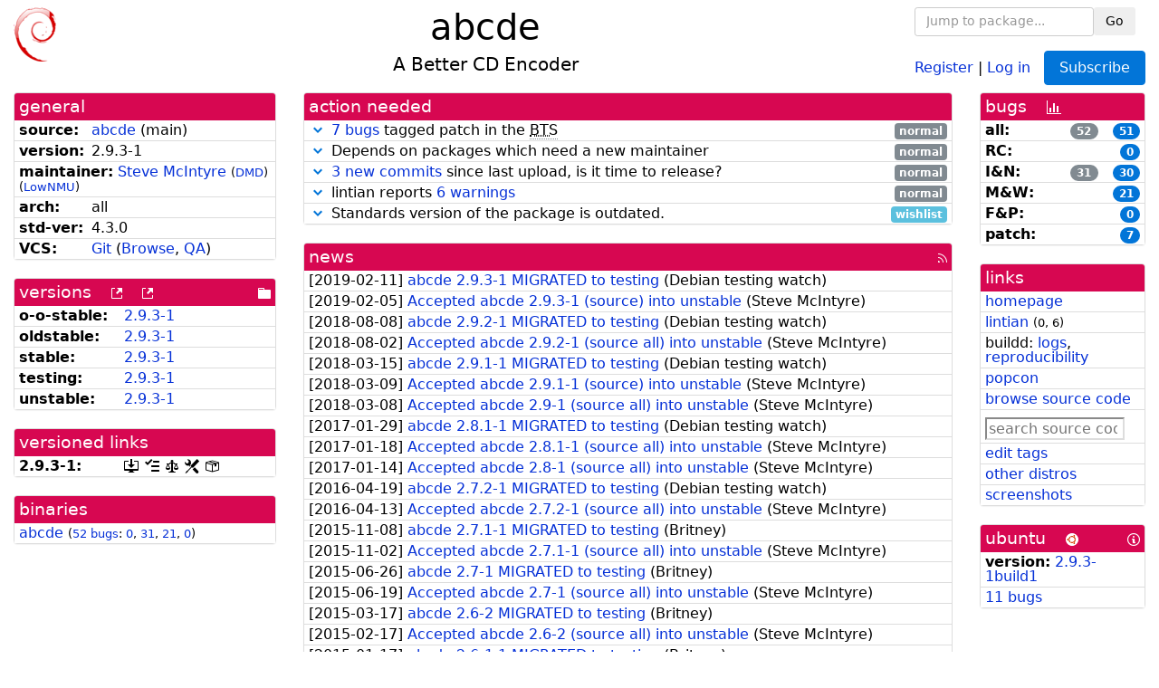

--- FILE ---
content_type: text/html; charset=utf-8
request_url: https://tracker.debian.org/pkg/abcde
body_size: 6376
content:

<!DOCTYPE html>
<html>
    <head>
        <meta charset="utf-8">
        <title>abcde - Debian Package Tracker</title>
        <meta name="viewport" content="width=device-width, initial-scale=1, shrink-to-fit=no">
	<meta http-equiv="x-ua-compatible" content="ie=edge">
        <link href="/static/css/bootstrap.min.css" rel="stylesheet" media="screen">
        <link href="/static/css/octicons.css" rel="stylesheet" media="screen">
        <link href="/static/css/style.css" rel="stylesheet" media="screen">
        <link type="application/opensearchdescription+xml" title="Debian Package Tracker Search" rel="search" href="/search.xml"/>
        

        
<link rel="alternate" type="application/rss+xml" title="RSS" href="/pkg/abcde/rss">

        
<link href="/static/css/dense.css" rel="stylesheet" media="screen">

    
        
        <link rel="vcs-git" href="https://git.einval.com/git/abcde.git" title="git repository for abcde">
        
    

    
        
    

    
        
    

    
        
    


    </head>
    <body>
        
        <header class="page-header">
            <div class="container-fluid">
                
		<div class="row">
		<div class="col-xs-12 text-xs-center">
		    <div class="pull-xs-left">
<a href="/"><img src="/static/img/logo.png" alt="Debian Package Tracker" title="Visit the main page" ></a>
</div>
		    <div class="pull-xs-right">
		    
    <div class="m-b-1">
    <div class="text-xs-left"><form class="form-inline" id="package-search-form" action="/search" method="GET"><div class="form-group"><input type="search" class="form-control form-control-sm package-completion" name="package_name" id='package-search-input' placeholder="Jump to package..."></div><div class="form-group"><button type="submit" class="btn btn-default btn-sm">Go</button></div></form></div>

    </div>
    
    <span><a id="account-register" href="/accounts/register/">Register</a></span>
    <span>|</span>
    <span><a id="account-login" href="/accounts/login/">Log in</a></span>



    
	
	<div class="btn-group" role="group" style="margin-left: 10px;">
	  <a href="/accounts/login/?next=/pkg/abcde" id='subscribe-not-logged-in-button' class="btn btn-primary">Subscribe</a>
	</div>
    


		    </div>
		    
    <div>
    <h1>abcde</h1>
    
    <h5>A Better CD Encoder</h5>
    
    </div>

		</div>
		</div>
                
            </div>
        </header>
        

	

<div id="choose-email-modal" class="modal hide fade" tabindex="-1" role="dialog" aria-labelledby="myModalLabel" aria-hidden="true"><div class="modal-dialog" role="document"><div class="modal-content"><div class="modal-header"><button type="button" class="close" data-dismiss="modal" aria-hidden="true">×</button><h3>Choose email to subscribe with</h3></div><div class="modal-body"></div><div class="modal-footer"><button class="btn btn-default" id="cancel-choose-email" data-dismiss="modal" aria-hidden="true">Cancel</button></div></div></div></div>

<div class="container-fluid main">
    <div class="row">
        <div class="col-md-3" id="dtracker-package-left">
            
            
                <div class="panel" role="complementary">
    <div class="panel-heading" role="heading">
        general
    </div>
    <div class="panel-body">
        

<ul class="list-group list-group-flush">
    
    <li class="list-group-item">
        <span class="list-item-key"><b>source:</b></span>
	
	<a href="https://packages.debian.org/src:abcde">abcde</a>
		
		(<span id="component" title="Repository's component">main</span>)
		
	
    </li>
    

    
    <li class="list-group-item">
        <span class="list-item-key"><b>version:</b></span>
        2.9.3-1
    </li>
    

    
    <li class="list-group-item">
        <span class="list-item-key"><b>maintainer:</b></span>
	
	
	<a href="https://qa.debian.org/developer.php?login=93sam%40debian.org">Steve McIntyre</a>
	
	
	    
	    
		<small>
		(<a href="https://udd.debian.org/dmd/?93sam%40debian.org#todo" title="UDD&#x27;s Debian Maintainer Dashboard">DMD</a>)
		</small>
	    
		<small>
		(<a href="https://wiki.debian.org/LowThresholdNmu" title="maintainer agrees with Low Threshold NMU">LowNMU</a>)
		</small>
	    
	
    </li>
    

    

    
    <li class="list-group-item">
        <span class="list-item-key"><b>arch:</b></span>
        all 
    </li>
    

    
    <li class="list-group-item">
        <span class="list-item-key"><b>std-ver:</b></span>
        4.3.0
    </li>
    

    
    <li class="list-group-item">
        <span class="list-item-key"><b>VCS:</b></span>
	
	
	    
	    <a rel="vcs-git" href="https://git.einval.com/git/abcde.git">Git</a>
	    
	
	
	(<a href="https://git.einval.com/cgi-bin/gitweb.cgi?p=abcde.git;a=summary">Browse</a>, <a href="https://qa.debian.org/cgi-bin/vcswatch?package=abcde">QA</a>)
	
	
    </li>
    
</ul>


    </div>
</div>

            
            
            
                <div class="panel" role="complementary">
    <div class="panel-heading" role="heading">
        
<div class="row">
<div class="col-xs-12">
    versions
    
    
    <a class="m-l-1" href="https://qa.debian.org/madison.php?package=abcde">
        <span role="img" aria-label="more versions can be listed by madison" class="octicon octicon-link-external" title="more versions can be listed by madison"><span class="sr-only">[more versions can be listed by madison]</span></span>
    </a>
    
    <a class="m-l-1" href="https://snapshot.debian.org/package/abcde/">
        <span role="img" aria-label="old versions available from snapshot.debian.org" class="octicon octicon-link-external" title="old versions available from snapshot.debian.org"><span class="sr-only">[old versions available from snapshot.debian.org]</span></span>
    </a>
    
    
    
    <div class="pull-xs-right">
	
	<a href="https://deb.debian.org/debian/pool/main/a/abcde"><span role="img" aria-label="pool directory" class="octicon octicon-file-directory" title="pool directory"><span class="sr-only">[pool directory]</span></span></a>
	
    </div>
    
</div>
</div>

    </div>
    <div class="panel-body">
        
<ul class="list-group list-group-flush">

    
    <li class="list-group-item">
	<span class="list-item-key versions-repository" title="Debian 11 (bullseye / oldoldstable)">
	    <b>o-o-stable:</b>
	</span>
	
	<a href="https://packages.debian.org/source/oldoldstable/abcde">2.9.3-1</a>
	
    </li>
    
    <li class="list-group-item">
	<span class="list-item-key versions-repository" title="Debian 12 (bookworm / oldstable)">
	    <b>oldstable:</b>
	</span>
	
	<a href="https://packages.debian.org/source/oldstable/abcde">2.9.3-1</a>
	
    </li>
    
    <li class="list-group-item">
	<span class="list-item-key versions-repository" title="Debian 13 (trixie / stable)">
	    <b>stable:</b>
	</span>
	
	<a href="https://packages.debian.org/source/stable/abcde">2.9.3-1</a>
	
    </li>
    
    <li class="list-group-item">
	<span class="list-item-key versions-repository" title="Debian Forky (forky / testing)">
	    <b>testing:</b>
	</span>
	
	<a href="https://packages.debian.org/source/testing/abcde">2.9.3-1</a>
	
    </li>
    
    <li class="list-group-item">
	<span class="list-item-key versions-repository" title="Debian Unstable (sid / unstable)">
	    <b>unstable:</b>
	</span>
	
	<a href="https://packages.debian.org/source/unstable/abcde">2.9.3-1</a>
	
    </li>
    


    
    
</ul>

    </div>
</div>

            
            
            
                <div class="panel" role="complementary">
    <div class="panel-heading" role="heading">
        versioned links
    </div>
    <div class="panel-body">
        
<ul class="list-group list-group-flush">
    
    <li class="list-group-item">
        <span class="list-item-key versioned-links-version"><b>2.9.3-1:</b></span>
	
	    
	    <span class="versioned-links-icon"><a href="https://deb.debian.org/debian/pool/main/a/abcde/abcde_2.9.3-1.dsc"><span role="img" aria-label=".dsc, use dget on this link to retrieve source package" class="octicon octicon-desktop-download" title=".dsc, use dget on this link to retrieve source package"><span class="sr-only">[.dsc, use dget on this link to retrieve source package]</span></span></a></span>
	    
	
	    
	    <span class="versioned-links-icon"><a href="/media/packages/a/abcde/changelog-2.9.3-1"><span role="img" aria-label="changelog" class="octicon octicon-tasklist" title="changelog"><span class="sr-only">[changelog]</span></span></a></span>
	    
	
	    
	    <span class="versioned-links-icon"><a href="/media/packages/a/abcde/copyright-2.9.3-1"><span role="img" aria-label="copyright" class="octicon octicon-law" title="copyright"><span class="sr-only">[copyright]</span></span></a></span>
	    
	
	    
	    <span class="versioned-links-icon"><a href="/media/packages/a/abcde/rules-2.9.3-1"><span role="img" aria-label="rules" class="octicon octicon-tools" title="rules"><span class="sr-only">[rules]</span></span></a></span>
	    
	
	    
	    <span class="versioned-links-icon"><a href="/media/packages/a/abcde/control-2.9.3-1"><span role="img" aria-label="control" class="octicon octicon-package" title="control"><span class="sr-only">[control]</span></span></a></span>
	    
	
    </li>
    
</ul>

    </div>
</div>

            
            
            
                <div class="panel" role="complementary">
    <div class="panel-heading" role="heading">
        binaries
    </div>
    <div class="panel-body">
        
<ul class="list-group list-group-flush">
    
    
    <li class="list-group-item">
        
        <a href="https://packages.debian.org/unstable/abcde" title="">abcde</a>
        

        
        <small><span>(</span><a href="https://bugs.debian.org/abcde">52 bugs</a>:
        

        
            
            
            
                <a href="https://bugs.debian.org/cgi-bin/pkgreport.cgi?archive=no&amp;pend-exc=pending-fixed&amp;pend-exc=fixed&amp;pend-exc=done&amp;sev-inc=critical&amp;sev-inc=grave&amp;sev-inc=serious&amp;repeatmerged=no&amp;which=pkg&amp;data=abcde" title="critical, grave and serious">0</a><span>,&nbsp;</span><a href="https://bugs.debian.org/cgi-bin/pkgreport.cgi?archive=no&amp;pend-exc=pending-fixed&amp;pend-exc=fixed&amp;pend-exc=done&amp;sev-inc=important&amp;sev-inc=normal&amp;repeatmerged=no&amp;which=pkg&amp;data=abcde" title="important and normal">31</a><span>,&nbsp;</span><a href="https://bugs.debian.org/cgi-bin/pkgreport.cgi?archive=no&amp;pend-exc=pending-fixed&amp;pend-exc=fixed&amp;pend-exc=done&amp;sev-inc=minor&amp;sev-inc=wishlist&amp;repeatmerged=no&amp;which=pkg&amp;data=abcde" title="wishlist and minor">21</a><span>,&nbsp;</span><a href="https://bugs.debian.org/cgi-bin/pkgreport.cgi?archive=no&amp;pend-inc=pending-fixed&amp;pend-inc=fixed&amp;repeatmerged=no&amp;which=pkg&amp;data=abcde" title="pending and fixed">0</a><span>)</span></small>
        
    </li>
    
    
</ul>

    </div>
</div>

            
            
        </div>
        <div class="col-md-6 col-xl-7" id="dtracker-package-center">
            
            
                <div class="panel" role="complementary">
    <div class="panel-heading" role="heading">
        action needed
    </div>
    <div class="panel-body">
        
<div class="list-group list-group-flush" id="action-needed-list" role="list">
    
    <div class="card list-group-item action-item-debian-patch-bugs-warning" role="listitem">
        <details>
            <summary>
                <span class="chevron"><span role="button" aria-label="Toggle details"><span role="img" aria-label="Toggle details" class="octicon octicon-chevron-down" title="Toggle details"></span></span></span>
                
                <a href="https://bugs.debian.org/cgi-bin/pkgreport.cgi?include=tags%3Apatch&exclude=tags%3Apending&pend-exc=done&repeatmerged=no&src=abcde">7 bugs</a> tagged patch in the <abbr title="Bug Tracking System">BTS</abbr>
                
                <span class="label label-default pull-xs-right">normal</span>
                
            </summary>
            <div class="card-block">
                <span>The <abbr title="Bug Tracking System">BTS</abbr> contains </span><span><a href="https://bugs.debian.org/cgi-bin/pkgreport.cgi?include=tags%3Apatch&amp;exclude=tags%3Apending&amp;pend-exc=done&amp;repeatmerged=no&amp;src=abcde">patches fixing 7 bugs</a><span></span>, consider including or untagging them.</span>

            </div>
            <div class="small card-footer text-muted">
                Created: 2025-01-06
                <span class="pull-xs-right">
                    Last update: 2026-01-17
                    10:00
                </span>
            </div>
        </details>
    </div>
    
    <div class="card list-group-item action-item-debian-depneedsmaint" role="listitem">
        <details>
            <summary>
                <span class="chevron"><span role="button" aria-label="Toggle details"><span role="img" aria-label="Toggle details" class="octicon octicon-chevron-down" title="Toggle details"></span></span></span>
                
                Depends on packages which need a new maintainer
                
                <span class="label label-default pull-xs-right">normal</span>
                
            </summary>
            <div class="card-block">
                <div>The packages that abcde depends on which need a new maintainer are:</div>
<ul>

<li>
<a href="/pkg/id3v2">id3v2</a>
(<a href="https://bugs.debian.org/770257">#770257</a>)
<ul>

<li>Suggests:

id3v2

</li>

</ul>
</span>
</li>

<li>
<a href="/pkg/cd-discid">cd-discid</a>
(<a href="https://bugs.debian.org/879870">#879870</a>)
<ul>

<li>Depends:

cd-discid

</li>

</ul>
</span>
</li>

</ul>

            </div>
            <div class="small card-footer text-muted">
                Created: 2019-11-22
                <span class="pull-xs-right">
                    Last update: 2026-01-17
                    09:03
                </span>
            </div>
        </details>
    </div>
    
    <div class="card list-group-item action-item-vcswatch-warnings-and-errors" role="listitem">
        <details>
            <summary>
                <span class="chevron"><span role="button" aria-label="Toggle details"><span role="img" aria-label="Toggle details" class="octicon octicon-chevron-down" title="Toggle details"></span></span></span>
                
                <a href="https://qa.debian.org/cgi-bin/vcswatch?package=abcde">3 new commits</a> since last upload, is it time to release?
                
                <span class="label label-default pull-xs-right">normal</span>
                
            </summary>
            <div class="card-block">
                

<a href="https://qa.debian.org/cgi-bin/vcswatch?package=abcde">vcswatch</a> reports that

this package seems to have new commits in its VCS but has
not yet updated debian/changelog. You should consider updating
the Debian changelog and uploading this new version into the archive.
<br/><br/>
Here are the relevant commit logs:
<pre>
commit 8726dfe84907e162e4b10a23cec0832ff544c1a1
Author: Steve McIntyre &lt;steve@einval.com&gt;
Date:   Sun Feb 14 17:58:14 2021 +0000

    Add -O / OVERRIDEALBUMARTDOWNLOAD option

commit f2cf8adaf515766e5bd7efe2cb3e92ebd3d1afed
Author: Steve McIntyre &lt;steve@einval.com&gt;
Date:   Wed Dec 18 18:14:49 2019 +0000

    Documentation tweaks
    
    * Mention the mailing list more prominently
    * Ubuntu has abcde packages
    * Mention multiple lookup methods in the FAQ
    * Debian includes &quot;lame&quot; in main these days
    * Mention the cdparanoia progress indicator
    * Tweak the man page so URLs and email addresses won&#x27;t ne hyphenated

commit 919eb1af748c7a8993ab795e9ab15739b37a56b4
Author: Steve McIntyre &lt;steve@einval.com&gt;
Date:   Wed Dec 18 17:43:28 2019 +0000

    Start development for 2.9.4
</pre>




            </div>
            <div class="small card-footer text-muted">
                Created: 2017-12-03
                <span class="pull-xs-right">
                    Last update: 2026-01-17
                    07:16
                </span>
            </div>
        </details>
    </div>
    
    <div class="card list-group-item action-item-lintian-warnings-and-errors" role="listitem">
        <details>
            <summary>
                <span class="chevron"><span role="button" aria-label="Toggle details"><span role="img" aria-label="Toggle details" class="octicon octicon-chevron-down" title="Toggle details"></span></span></span>
                
                lintian reports <a href="https://udd.debian.org/lintian/?packages=abcde">6 warnings</a>
                
                <span class="label label-default pull-xs-right">normal</span>
                
            </summary>
            <div class="card-block">
                

Lintian reports
<a href="https://udd.debian.org/lintian/?packages=abcde">


<span>6 warnings</span>

</a>
about this package. You should make the package <i>lintian clean</i> getting rid of them.


            </div>
            <div class="small card-footer text-muted">
                Created: 2020-07-29
                <span class="pull-xs-right">
                    Last update: 2025-09-11
                    00:02
                </span>
            </div>
        </details>
    </div>
    
    <div class="card list-group-item action-item-debian-std-ver-outdated" role="listitem">
        <details>
            <summary>
                <span class="chevron"><span role="button" aria-label="Toggle details"><span role="img" aria-label="Toggle details" class="octicon octicon-chevron-down" title="Toggle details"></span></span></span>
                
                Standards version of the package is outdated.
                
                <span class="label label-info pull-xs-right">wishlist</span>
                
            </summary>
            <div class="card-block">
                
<span>The package should be updated to follow the last version of <a href="https://www.debian.org/doc/debian-policy/">Debian Policy</a>
(Standards-Version <a href="https://www.debian.org/doc/debian-policy/upgrading-checklist.html#version-4-7-3">4.7.3</a> instead of
<a href="https://www.debian.org/doc/debian-policy/upgrading-checklist.html#version-4-3-0">4.3.0</a>).
</span>

            </div>
            <div class="small card-footer text-muted">
                Created: 2019-07-08
                <span class="pull-xs-right">
                    Last update: 2025-12-23
                    20:00
                </span>
            </div>
        </details>
    </div>
    
</div>

    </div>
</div>

            
            
            
                <div class="panel" role="complementary">
    <div class="panel-heading" role="heading">
        
<div class="row">
    <div class="col-xs-12">
	<a href="/pkg/abcde/news/">news</a>
	<div class="pull-xs-right">
	    <a href="/pkg/abcde/rss">
	    <span role="img" aria-label="rss feed" class="octicon octicon-rss" title="rss feed"><span class="sr-only">[rss feed]</span></span>
	    </a>
	</div>
    </div>
</div>

    </div>
    <div class="panel-body">
        

    <ul class="list-group list-group-flush">
    
    <li class="list-group-item">
        [<span class="news-date">2019-02-11</span>]
        <a href="/news/1029555/abcde-293-1-migrated-to-testing/">
            <span class="news-title">abcde 2.9.3-1 MIGRATED to testing</span>
        </a>
        (<span class="news-creator">Debian testing watch</span>)
        
        
        
    </li>
    
    <li class="list-group-item">
        [<span class="news-date">2019-02-05</span>]
        <a href="/news/1027600/accepted-abcde-293-1-source-into-unstable/">
            <span class="news-title">Accepted abcde 2.9.3-1 (source) into unstable</span>
        </a>
        (<span class="news-creator">Steve McIntyre</span>)
        
        
        
    </li>
    
    <li class="list-group-item">
        [<span class="news-date">2018-08-08</span>]
        <a href="/news/978460/abcde-292-1-migrated-to-testing/">
            <span class="news-title">abcde 2.9.2-1 MIGRATED to testing</span>
        </a>
        (<span class="news-creator">Debian testing watch</span>)
        
        
        
    </li>
    
    <li class="list-group-item">
        [<span class="news-date">2018-08-02</span>]
        <a href="/news/977335/accepted-abcde-292-1-source-all-into-unstable/">
            <span class="news-title">Accepted abcde 2.9.2-1 (source all) into unstable</span>
        </a>
        (<span class="news-creator">Steve McIntyre</span>)
        
        
        
    </li>
    
    <li class="list-group-item">
        [<span class="news-date">2018-03-15</span>]
        <a href="/news/940253/abcde-291-1-migrated-to-testing/">
            <span class="news-title">abcde 2.9.1-1 MIGRATED to testing</span>
        </a>
        (<span class="news-creator">Debian testing watch</span>)
        
        
        
    </li>
    
    <li class="list-group-item">
        [<span class="news-date">2018-03-09</span>]
        <a href="/news/939008/accepted-abcde-291-1-source-into-unstable/">
            <span class="news-title">Accepted abcde 2.9.1-1 (source) into unstable</span>
        </a>
        (<span class="news-creator">Steve McIntyre</span>)
        
        
        
    </li>
    
    <li class="list-group-item">
        [<span class="news-date">2018-03-08</span>]
        <a href="/news/938625/accepted-abcde-29-1-source-all-into-unstable/">
            <span class="news-title">Accepted abcde 2.9-1 (source all) into unstable</span>
        </a>
        (<span class="news-creator">Steve McIntyre</span>)
        
        
        
    </li>
    
    <li class="list-group-item">
        [<span class="news-date">2017-01-29</span>]
        <a href="/news/836295/abcde-281-1-migrated-to-testing/">
            <span class="news-title">abcde 2.8.1-1 MIGRATED to testing</span>
        </a>
        (<span class="news-creator">Debian testing watch</span>)
        
        
        
    </li>
    
    <li class="list-group-item">
        [<span class="news-date">2017-01-18</span>]
        <a href="/news/833449/accepted-abcde-281-1-source-all-into-unstable/">
            <span class="news-title">Accepted abcde 2.8.1-1 (source all) into unstable</span>
        </a>
        (<span class="news-creator">Steve McIntyre</span>)
        
        
        
    </li>
    
    <li class="list-group-item">
        [<span class="news-date">2017-01-14</span>]
        <a href="/news/832640/accepted-abcde-28-1-source-all-into-unstable/">
            <span class="news-title">Accepted abcde 2.8-1 (source all) into unstable</span>
        </a>
        (<span class="news-creator">Steve McIntyre</span>)
        
        
        
    </li>
    
    <li class="list-group-item">
        [<span class="news-date">2016-04-19</span>]
        <a href="/news/762902/abcde-272-1-migrated-to-testing/">
            <span class="news-title">abcde 2.7.2-1 MIGRATED to testing</span>
        </a>
        (<span class="news-creator">Debian testing watch</span>)
        
        
        
    </li>
    
    <li class="list-group-item">
        [<span class="news-date">2016-04-13</span>]
        <a href="/news/761818/accepted-abcde-272-1-source-all-into-unstable/">
            <span class="news-title">Accepted abcde 2.7.2-1 (source all) into unstable</span>
        </a>
        (<span class="news-creator">Steve McIntyre</span>)
        
        
        
    </li>
    
    <li class="list-group-item">
        [<span class="news-date">2015-11-08</span>]
        <a href="/news/724630/abcde-271-1-migrated-to-testing/">
            <span class="news-title">abcde 2.7.1-1 MIGRATED to testing</span>
        </a>
        (<span class="news-creator">Britney</span>)
        
        
        
    </li>
    
    <li class="list-group-item">
        [<span class="news-date">2015-11-02</span>]
        <a href="/news/723504/accepted-abcde-271-1-source-all-into-unstable/">
            <span class="news-title">Accepted abcde 2.7.1-1 (source all) into unstable</span>
        </a>
        (<span class="news-creator">Steve McIntyre</span>)
        
        
        
    </li>
    
    <li class="list-group-item">
        [<span class="news-date">2015-06-26</span>]
        <a href="/news/692795/abcde-27-1-migrated-to-testing/">
            <span class="news-title">abcde 2.7-1 MIGRATED to testing</span>
        </a>
        (<span class="news-creator">Britney</span>)
        
        
        
    </li>
    
    <li class="list-group-item">
        [<span class="news-date">2015-06-19</span>]
        <a href="/news/690781/accepted-abcde-27-1-source-all-into-unstable/">
            <span class="news-title">Accepted abcde 2.7-1 (source all) into unstable</span>
        </a>
        (<span class="news-creator">Steve McIntyre</span>)
        
        
        
    </li>
    
    <li class="list-group-item">
        [<span class="news-date">2015-03-17</span>]
        <a href="/news/675217/abcde-26-2-migrated-to-testing/">
            <span class="news-title">abcde 2.6-2 MIGRATED to testing</span>
        </a>
        (<span class="news-creator">Britney</span>)
        
        
        
    </li>
    
    <li class="list-group-item">
        [<span class="news-date">2015-02-17</span>]
        <a href="/news/673375/accepted-abcde-26-2-source-all-into-unstable/">
            <span class="news-title">Accepted abcde 2.6-2 (source all) into unstable</span>
        </a>
        (<span class="news-creator">Steve McIntyre</span>)
        
        
        
    </li>
    
    <li class="list-group-item">
        [<span class="news-date">2015-01-17</span>]
        <a href="/news/671778/abcde-26-11-migrated-to-testing/">
            <span class="news-title">abcde 2.6-1.1 MIGRATED to testing</span>
        </a>
        (<span class="news-creator">Britney</span>)
        
        
        
    </li>
    
    <li class="list-group-item">
        [<span class="news-date">2015-01-11</span>]
        <a href="/news/671533/accepted-abcde-26-11-source-all-into-unstable/">
            <span class="news-title">Accepted abcde 2.6-1.1 (source all) into unstable</span>
        </a>
        (<span class="news-creator">Andreas Metzler</span>)
        
        
        
    </li>
    
    <li class="list-group-item">
        [<span class="news-date">2014-11-06</span>]
        <a href="/news/584187/abcde-26-1-migrated-to-testing/">
            <span class="news-title">abcde 2.6-1 MIGRATED to testing</span>
        </a>
        (<span class="news-creator">Britney</span>)
        
        
        
    </li>
    
    <li class="list-group-item">
        [<span class="news-date">2014-10-26</span>]
        <a href="/news/581809/accepted-abcde-26-1-source-all-into-unstable/">
            <span class="news-title">Accepted abcde 2.6-1 (source all) into unstable</span>
        </a>
        (<span class="news-creator">Steve McIntyre</span>)
        
        
        
    </li>
    
    <li class="list-group-item">
        [<span class="news-date">2013-05-05</span>]
        <a href="/news/49371/abcde-254-1-migrated-to-testing/">
            <span class="news-title">abcde 2.5.4-1 MIGRATED to testing</span>
        </a>
        (<span class="news-creator">Debian testing watch</span>)
        
        
        
    </li>
    
    <li class="list-group-item">
        [<span class="news-date">2012-09-18</span>]
        <a href="/news/49370/accepted-abcde-254-1-source-all/">
            <span class="news-title">Accepted abcde 2.5.4-1 (source all)</span>
        </a>
        (<span class="news-creator">Steve McIntyre</span>)
        
        
        
    </li>
    
    <li class="list-group-item">
        [<span class="news-date">2012-06-27</span>]
        <a href="/news/49369/abcde-253-1-migrated-to-testing/">
            <span class="news-title">abcde 2.5.3-1 MIGRATED to testing</span>
        </a>
        (<span class="news-creator">Debian testing watch</span>)
        
        
        
    </li>
    
    <li class="list-group-item">
        [<span class="news-date">2012-06-16</span>]
        <a href="/news/49368/accepted-abcde-253-1-source-all/">
            <span class="news-title">Accepted abcde 2.5.3-1 (source all)</span>
        </a>
        (<span class="news-creator">Steve McIntyre</span>)
        
        
        
    </li>
    
    <li class="list-group-item">
        [<span class="news-date">2012-05-10</span>]
        <a href="/news/49367/abcde-252-1-migrated-to-testing/">
            <span class="news-title">abcde 2.5.2-1 MIGRATED to testing</span>
        </a>
        (<span class="news-creator">Debian testing watch</span>)
        
        
        
    </li>
    
    <li class="list-group-item">
        [<span class="news-date">2012-04-29</span>]
        <a href="/news/49366/accepted-abcde-252-1-source-all/">
            <span class="news-title">Accepted abcde 2.5.2-1 (source all)</span>
        </a>
        (<span class="news-creator">Steve McIntyre</span>)
        
        
        
    </li>
    
    <li class="list-group-item">
        [<span class="news-date">2012-04-25</span>]
        <a href="/news/49365/accepted-abcde-251-1-source-all/">
            <span class="news-title">Accepted abcde 2.5.1-1 (source all)</span>
        </a>
        (<span class="news-creator">Steve McIntyre</span>)
        
        
        
    </li>
    
    <li class="list-group-item">
        [<span class="news-date">2012-04-24</span>]
        <a href="/news/49364/abcde-250-1-migrated-to-testing/">
            <span class="news-title">abcde 2.5.0-1 MIGRATED to testing</span>
        </a>
        (<span class="news-creator">Debian testing watch</span>)
        
        
        
    </li>
    
</ul>




<div class="text-xs-center" style="margin-bottom: -1rem">
    <ul class="pagination m-b-0">
	<li class="page-item">
	    <a class="page-link" href="/pkg/abcde/news/">1</a>
	</li>
	<li class="page-item">
	    <a class="page-link" href="/pkg/abcde/news/?page=2">2</a>
	</li>
    </ul>
</div>


    </div>
</div>

            
            
        </div>
        <div class="col-md-3 col-xl-2" id="dtracker-package-right">
            
            
                <div class="panel" role="complementary">
    <div class="panel-heading" role="heading">
        
bugs
<a class="m-l-1" href="https://qa.debian.org/data/bts/graphs/a/abcde.png"><span role="img" aria-label="bug history graph" class="octicon octicon-graph" title="bug history graph"><span class="sr-only">[bug history graph]</span></span></a>

    </div>
    <div class="panel-body">
        
<ul class="list-group list-group-flush">
    
    
    <li class="list-group-item">
        <span class="list-item-key">
            
            <b><span title="">all:</span></b>
            
        </span>
        <a class="label label-primary label-pill pull-xs-right m-l-1"
	title="Number of bugs" href="https://bugs.debian.org/cgi-bin/pkgreport.cgi?repeatmerged=no&amp;src=abcde">51</a>
	
	
	<a class="label label-default label-pill pull-xs-right" title="Number of bugs, including all merged bugs" href="https://bugs.debian.org/cgi-bin/pkgreport.cgi?repeatmerged=yes&amp;src=abcde">52</a>
        
    </li>
    
    <li class="list-group-item">
        <span class="list-item-key">
            
            <b><span title="Release Critical">RC:</span></b>
            
        </span>
        <a class="label label-primary label-pill pull-xs-right m-l-1"
	title="Number of bugs" href="https://bugs.debian.org/cgi-bin/pkgreport.cgi?archive=no&amp;pend-exc=pending-fixed&amp;pend-exc=fixed&amp;pend-exc=done&amp;sev-inc=critical&amp;sev-inc=grave&amp;sev-inc=serious&amp;repeatmerged=no&amp;src=abcde">0</a>
	
	
    </li>
    
    <li class="list-group-item">
        <span class="list-item-key">
            
            <b><span title="Important and Normal">I&amp;N:</span></b>
            
        </span>
        <a class="label label-primary label-pill pull-xs-right m-l-1"
	title="Number of bugs" href="https://bugs.debian.org/cgi-bin/pkgreport.cgi?archive=no&amp;pend-exc=pending-fixed&amp;pend-exc=fixed&amp;pend-exc=done&amp;sev-inc=important&amp;sev-inc=normal&amp;repeatmerged=no&amp;src=abcde">30</a>
	
	
	<a class="label label-default label-pill pull-xs-right" title="Number of bugs, including all merged bugs" href="https://bugs.debian.org/cgi-bin/pkgreport.cgi?archive=no&amp;pend-exc=pending-fixed&amp;pend-exc=fixed&amp;pend-exc=done&amp;sev-inc=important&amp;sev-inc=normal&amp;repeatmerged=yes&amp;src=abcde">31</a>
        
    </li>
    
    <li class="list-group-item">
        <span class="list-item-key">
            
            <b><span title="Minor and Wishlist">M&amp;W:</span></b>
            
        </span>
        <a class="label label-primary label-pill pull-xs-right m-l-1"
	title="Number of bugs" href="https://bugs.debian.org/cgi-bin/pkgreport.cgi?archive=no&amp;pend-exc=pending-fixed&amp;pend-exc=fixed&amp;pend-exc=done&amp;sev-inc=minor&amp;sev-inc=wishlist&amp;repeatmerged=no&amp;src=abcde">21</a>
	
	
    </li>
    
    <li class="list-group-item">
        <span class="list-item-key">
            
            <b><span title="Fixed and Pending">F&amp;P:</span></b>
            
        </span>
        <a class="label label-primary label-pill pull-xs-right m-l-1"
	title="Number of bugs" href="https://bugs.debian.org/cgi-bin/pkgreport.cgi?archive=no&amp;pend-inc=pending-fixed&amp;pend-inc=fixed&amp;repeatmerged=no&amp;src=abcde">0</a>
	
	
    </li>
    
    <li class="list-group-item">
        <span class="list-item-key">
            
            <b><span title="Patch">patch:</span></b>
            
        </span>
        <a class="label label-primary label-pill pull-xs-right m-l-1"
	title="Number of bugs" href="https://bugs.debian.org/cgi-bin/pkgreport.cgi?include=tags%3Apatch&amp;exclude=tags%3Apending&amp;pend-exc=done&amp;repeatmerged=no&amp;src=abcde">7</a>
	
	
    </li>
    

</ul>

    </div>
</div>

            
            
            
                <div class="panel" role="complementary">
    <div class="panel-heading" role="heading">
        links
    </div>
    <div class="panel-body">
        
<ul class="list-group list-group-flush">
    
    <li class="list-group-item">
        
            <a href="https://abcde.einval.com/" title="upstream web homepage">homepage</a>
        
    </li>
    
    <li class="list-group-item">
        
            
<a href="https://udd.debian.org/lintian/?packages=abcde" title="report about packaging issues spotted by lintian">lintian</a>



<small>(<span title="errors">0</span>, <span title="warnings">6</span>)</small>






        
    </li>
    
    <li class="list-group-item">
        
            
<span>buildd: </span><span><a title="buildd.debian.org build logs" href="https://buildd.debian.org/status/package.php?p=abcde">logs</a></span><span>, </span><span><a title="report about build reproducibility (reproducible)" href="https://tests.reproducible-builds.org/debian/rb-pkg/abcde.html">reproducibility</a></span>


        
    </li>
    
    <li class="list-group-item">
        
            <a href="https://qa.debian.org/popcon.php?package=abcde">popcon</a>
        
    </li>
    
    <li class="list-group-item">
        
            <a href="https://sources.debian.org/src/abcde/unstable/">browse source code</a>
        
    </li>
    
    <li class="list-group-item">
        
            <form class="code-search-form" action="/codesearch/" method="get" target="_blank"><input type="hidden" name="package" value="abcde"><input type="search" name="query" placeholder="search source code"></form>
        
    </li>
    
    <li class="list-group-item">
        
            <a href="https://debtags.debian.org/rep/todo/maint/93sam%40debian.org#abcde">edit tags</a>
        
    </li>
    
    <li class="list-group-item">
        
            <a href="https://repology.org/tools/project-by?name_type=srcname&noautoresolve=on&repo=debian_unstable&target_page=project_packages&name=abcde" title="provided by Repology">other distros</a>
        
    </li>
    
    <li class="list-group-item">
        
            <a href="https://screenshots.debian.net/package/abcde">screenshots</a>
        
    </li>
    
</ul>

    </div>
</div>

            
            
            
                <div class="panel" role="complementary">
    <div class="panel-heading" role="heading">
        
ubuntu
<img class="m-l-1" src="/static/img/ubuntu.png" alt="Ubuntu logo" title="Ubuntu logo">
<a class="pull-xs-right" href="https://wiki.ubuntu.com/Ubuntu/ForDebianDevelopers"><span role="img" aria-label="Information about Ubuntu for Debian Developers" class="octicon octicon-info" title="Information about Ubuntu for Debian Developers"><span class="sr-only">[Information about Ubuntu for Debian Developers]</span></span></a>

    </div>
    <div class="panel-body">
        
<ul class="list-group list-group-flush"><li class="list-group-item"><span class="list-item-key"><b>version:</b></span>
	&#32;<a href="https://launchpad.net/ubuntu/+source/abcde">2.9.3-1build1</a></li><li class="list-group-item"><a href="https://bugs.launchpad.net/ubuntu/+source/abcde"><span>11 bugs</span></a></li></ul>

    </div>
</div>

            
            
        </div>
    </div>
</div>


        <footer id="footer" class="footer">
            <hr>
            <div class="container-fluid">
                <div class="text-xs-center p-b-1">
                    
                                        <div id="footer-title"><a href="https://www.debian.org">Debian</a> Package Tracker — <a href="https://deb.li/DTAuthors">Copyright</a> 2013-2025 The Distro Tracker Developers</div>
                    <div id="footer-bugs">
			Report problems to the <a href="https://bugs.debian.org/tracker.debian.org">tracker.debian.org pseudo-package</a> in the <a href="https://bugs.debian.org">Debian <acronym title="Bug Tracking System">BTS</acronym></a>.
		    </div>
                    <div id="footer-help">
                        <a href="https://qa.pages.debian.net/distro-tracker/">Documentation</a> —
                        <a href="https://salsa.debian.org/qa/distro-tracker/issues">Bugs</a> —
                        <a href="https://salsa.debian.org/qa/distro-tracker">Git Repository</a> —
                        <a href="https://qa.pages.debian.net/distro-tracker/contributing.html">Contributing</a>
                    </div>

                    
                </div>
            </div>
        </footer>

        <script src="/static/js/jquery.min.js"></script>
        <script src="/static/js/jquery.cookie.js"></script>
        <script src="/static/js/tether.min.js"></script>
        <script src="/static/js/popper.min.js"></script>
        <script src="/static/js/bootstrap.min.js"></script>
        <script src="/static/js/typeahead.bundle.min.js"></script>
        <script src="/static/js/main.js"></script>
        
    </body>
</html>
